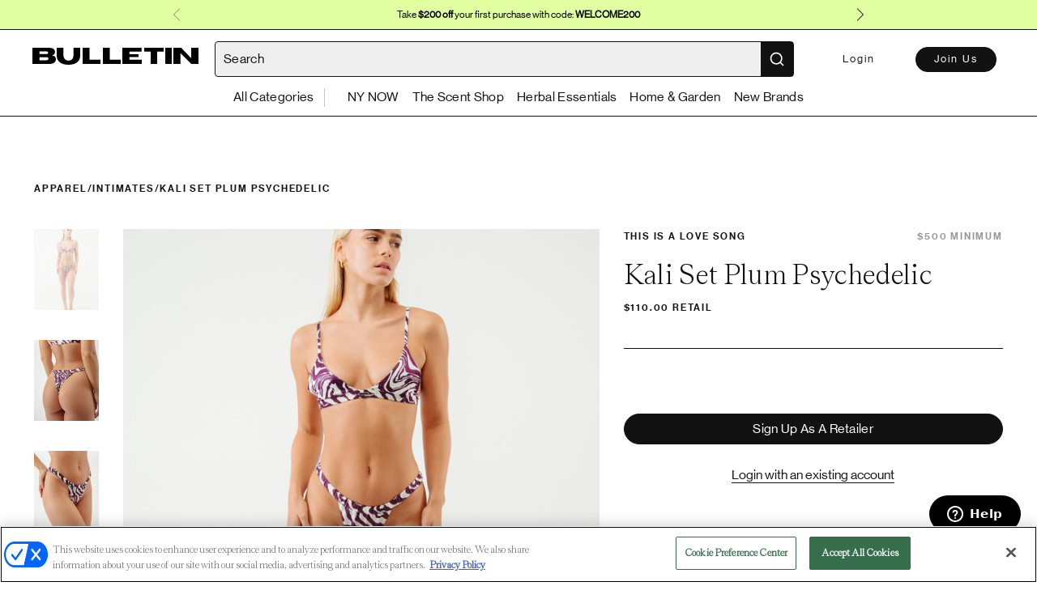

--- FILE ---
content_type: text/html
request_url: https://bulletin.co/products/kali-set-plum-psychedelic/2f1e1ec0-b7c9-4532-8db4-aec18f07b5c9
body_size: 2270
content:
<!DOCTYPE html>
<html lang="en">
  <head>
    <meta charset="utf-8" />
    <meta http-equiv="X-UA-Compatible" content="IE=edge" />
    <meta name="viewport" content="width=device-width,initial-scale=1.0" />
    <meta
      name="description"
      content="Bulletin is a curated wholesale marketplace featuring the most coveted brands for Clothing, Handbags, Beauty, Jewelry, Lifestyle and more."
    />
    <meta name="subject" content="Wholesale Retail" />
    <meta name="owner" content="Bulletin" />
    <meta name="identifier-URL" content="https://bulletin.co" />
    <meta name="twitter:title" content="Bulletin" />
    <meta
      name="twitter:description"
      content="Bulletin is a curated wholesale marketplace featuring the most coveted brands for Clothing, Handbags, Beauty, Jewelry, Lifestyle and more."
    />
    <meta name="twitter:card" content="summary_large_image" />
    <meta data-vmid="og:title" property="og:title" content="Bulletin" />
    <meta data-vmid="og:type" property="og:type" content="website" />
    <meta data-vmid="og:image" property="og:image" content="https://bulletin.co/img/bull-bg.jpg" />
    <meta property="og:url" content="https://bulletin.co" />
    <meta
      data-vmid="og:description"
      property="og:description"
      content="Bulletin is a curated wholesale marketplace featuring the most coveted brands for Clothing, Handbags, Beauty, Jewelry, Lifestyle and more."
    />
    <link href="https://fonts.googleapis.com/css?family=Open+Sans:300,400,600,700" rel="stylesheet" />
    <title>Bulletin</title>
    <script>
      var global = window
      window.process = { env: { NODE_ENV: 'production' } }
    </script>
    <script
      type="text/javascript"
      src="https://cdn.cookielaw.org/consent/9b9d602c-9049-4a72-a6e9-41601d6d86de/OtAutoBlock.js"
    ></script>
    <script
      src="https://cdn.cookielaw.org/scripttemplates/otSDKStub.js"
      type="text/javascript"
      charset="UTF-8"
      data-domain-script="9b9d602c-9049-4a72-a6e9-41601d6d86de"
    ></script>
    <!-- Google Tag Manager -->
    <script>
      ;(function (w, d, s, l, i) {
        w[l] = w[l] || []
        w[l].push({ 'gtm.start': new Date().getTime(), event: 'gtm.js' })
        var f = d.getElementsByTagName(s)[0],
          j = d.createElement(s),
          dl = l != 'dataLayer' ? '&l=' + l : ''
        j.async = true
        j.src = 'https://www.googletagmanager.com/gtm.js?id=' + i + dl
        f.parentNode.insertBefore(j, f)
      })(window, document, 'script', 'dataLayer', 'GTM-54SR3WT')
    </script>
    <!-- End Google Tag Manager -->

    <script>
      function loadGoogleScript() {
        const apiKey = 'AIzaSyAmKQbV9C5nlZthjnG9YLvcxW3bAlkkL58'
        const script = document.createElement('script')
        script.src = `https://maps.googleapis.com/maps/api/js?key=${apiKey}&libraries=places&language=en-US&loading=async`
        script.defer = true
        document.head.appendChild(script)
      }
      loadGoogleScript()
    </script>

    <script>
      const script = document.createElement('script'),
        isProd = window.location.origin === 'https://bulletin.co',
        url = `https://checkout-v2.` + (isProd ? '' : 'sandbox.') + `getbalance.com/sdk-latest.js`
      script.src = url
      document.head.appendChild(script)
    </script>

    <link rel="shortcut icon" href="/favicon.ico?v=3" />
    <script type="module" crossorigin src="/assets/index-b6a2b446.js"></script>
    <link rel="stylesheet" href="/assets/index-6b1152d9.css">
  </head>
  <body>
    <!-- Meta Pixel Code -->
    <script nonce="WXqgYgHr">
      !(function (f, b, e, v, n, t, s) {
        if (f.fbq) return
        n = f.fbq = function () {
          n.callMethod ? n.callMethod.apply(n, arguments) : n.queue.push(arguments)
        }
        if (!f._fbq) f._fbq = n
        n.push = n
        n.loaded = !0
        n.version = '2.0'
        n.queue = []
        t = b.createElement(e)
        t.async = !0
        t.src = v
        s = b.getElementsByTagName(e)[0]
        s.parentNode.insertBefore(t, s)
      })(window, document, 'script', 'https://connect.facebook.net/en_US/fbevents.js')
      if (window.location.origin === 'https://bulletin.co') {
        fbq('init', '1301131104229916')
        fbq('track', 'PageView')
      }
    </script>
    <!-- End Meta Pixel Code -->
    <script>
      function getTagId() {
        let origin = window.location.origin
        switch (origin) {
          case 'http://localhost:8080':
          case 'https://devshop.bulletin.co':
            return '344136847'
          case 'https://stageshop.bulletin.co':
            return '344136847'
          case 'https://bulletin.co':
            return '343360398'
        }
      }

      function getMeasurementId() {
        let origin = window.location.origin
        switch (origin) {
          case 'http://localhost:8080':
          case 'https://devshop.bulletin.co':
          case 'https://stageshop.bulletin.co':
            return 'W2RMHQ9N40'
          case 'https://bulletin.co':
            return '8TC3LPZTML'
        }
      }
      window.dataLayer = window.dataLayer || []
      function gtag() {
        dataLayer.push(arguments)
      }
      gtag('js', new Date())
      const googleId = `G-` + getTagId()
      const measurementId = `G-` + getMeasurementId()
      config_var = {}
      if (localStorage.USER_INFO) {
        config_var = {
          user_id: JSON.parse(localStorage.USER_INFO)['id'],
          role: JSON.parse(localStorage.USER_INFO)['role']
        }
      } else {
        config_var = {
          role: 'visitor'
        }
      }

      gtag('config', googleId, config_var)
      gtag('config', measurementId, config_var)

      const _gTagScript = document.createElement('script')
      _gTagScript.src = `https://www.googletagmanager.com/gtag/js?id=G-` + getMeasurementId()
      _gTagScript.async = true

      _gTagScript.onerror = () => {
        console.log('Error occurred while loading gtag!')
      }

      document.body.appendChild(_gTagScript)
    </script>
    <!-- Google Tag Manager (noscript) -->
    <noscript
      ><iframe
        src="https://www.googletagmanager.com/ns.html?id=GTM-54SR3WT"
        height="0"
        width="0"
        style="display: none; visibility: hidden"
      ></iframe
    ></noscript>
    <!-- End Google Tag Manager (noscript) -->
    <noscript>
      <strong
        >We're sorry but this doesn't work properly without JavaScript enabled. Please enable it to continue.</strong
      >
    </noscript>
    <div id="app"></div>
    <!-- built files will be auto injected -->
    
  <script defer src="https://static.cloudflareinsights.com/beacon.min.js/vcd15cbe7772f49c399c6a5babf22c1241717689176015" integrity="sha512-ZpsOmlRQV6y907TI0dKBHq9Md29nnaEIPlkf84rnaERnq6zvWvPUqr2ft8M1aS28oN72PdrCzSjY4U6VaAw1EQ==" data-cf-beacon='{"version":"2024.11.0","token":"de91ddd27eb34dff8fa9ec3a3b446444","server_timing":{"name":{"cfCacheStatus":true,"cfEdge":true,"cfExtPri":true,"cfL4":true,"cfOrigin":true,"cfSpeedBrain":true},"location_startswith":null}}' crossorigin="anonymous"></script>
</body>
</html>
